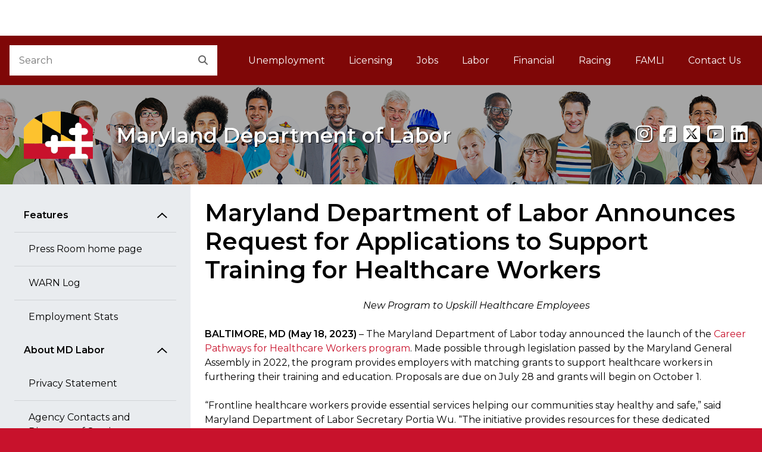

--- FILE ---
content_type: text/html
request_url: https://dllr.state.md.us/whatsnews/requestapplicationssupporttraininghealthcareworkers.shtml
body_size: 23297
content:
<!DOCTYPE html>
<html lang="en">
<head>
    <meta charset="utf-8">
    <title>Maryland Department of Labor Announces Request for Applications to Support Training for Healthcare Workers  - News - Department of Labor</title>
    
    <meta property=og:image content="http://www.labor.maryland.gov/images/dllrlogo1200x630whitebg.png">
	<meta property=og:image:width content=1200>
	<meta property=og:image:height content=630>
	<meta property=og:type content=article>
	<meta property=og:title content="Maryland Department of Labor Announces Request for Applications to Support Training for Healthcare Workers  - News - Department of Labor">
	<meta property=og:description content="New Program to Upskill Healthcare Employees ">
	<meta property=og:site_name content="Maryland Department of Labor">
	<meta name=twitter:description content="New Program to Upskill Healthcare Employees">
	<meta name=twitter:title content="Maryland Department of Labor Announces Request for Applications to Support Training for Healthcare Workers  - News - Department of Labor">
	<meta name=twitter:site content=@MD_Labor>
	<meta name=twitter:image content="http://www.labor.maryland.gov/images/dllrlogo1024x512whitebg.png">
    
    
 


      <meta name="viewport" content="width=device-width, initial-scale=1, shrink-to-fit=no">

<!-- ICONS -->
<link rel="icon" href="/egov/dist/img/favicon.ico">
<link rel="shortcut icon" href="/egov/dist/img/favicon.ico" type="image/x-icon">
<link rel="icon" href="/egov/dist/img/favicon.ico" type="image/x-icon">

<!-- 
    Mobile Safari ICONS: Standard Maryland flag icons. You may want to reproduce this with your agency logo.
    See: 
-->
<link rel="apple-touch-icon" href="/egov/dist/img/apple-touch-icon-150x150.png">

    
<!-- Core CSS files. Do NOT modify. -->
        <link href="/egov/dist/core/core.min.css" rel="stylesheet">
<!-- Custom site CSS file -->
<link href="/egov/dist/custom/site.css?v=05082025" rel="stylesheet">

	
<!--
    Scripts that must be loaded immediately. The page relies on these to be
    loaded ASAP in order to display/function properly. All others are at the bottom.
-->

<script src="/egov/dist/lib/modernizr-3.6.0/modernizr-custom.js"></script>
<script src="/egov/dist/lib/jquery-3.6.0/jquery-3.6.0.min.js"></script>
<link rel="stylesheet" href="https://use.fontawesome.com/releases/v6.5.1/css/all.css" />
<link rel="stylesheet" href="/egov/css/jquery-ui.min.css" />
	<script src="/egov/js/jquery-ui.min.js"></script>
	<script src="/egov/dist/core/accordion.js?v=05232025"></script>
	
<!--
    mdgovConfig and mdgov_widgetOptions. These globals must be declared prior to loading template
    modules and EWF widgets.
-->

<script>

    /* Global template JS module configuration */
    var mdgovConfig = {
        debug: false,
        imageGrid: {
            autoPlay: true
        }
    };
</script>

    

    <!--
        Enterprise Widget Framework (EWF) main script. Load widgets by appending their name[-version] string
        to the "api?load=" parameter.
    -->
    
        <script>
            /*
            * Global EWF configuration
            * Documentation: https://egov.maryland.gov/doit/ewf/userdocs/
            */
            var mdgov_widgetOptions = {
                /* https://egov.maryland.gov/doit/ewf/userdocs/widgets/analytics.aspx */
                // REPLACE this with your own Google Analytics information or REMOVE object.
                analytics: {
                    // Google analytics property ID.
                    gaPropertyId: "UA-124184430-4",
                    // Used to uniquely identify site within GA
                    analyticsIdentifier: "AgencyTemplate"
                },
                /* https://egov.maryland.gov/doit/ewf/userdocs/widgets/services.aspx */
                services: {
                    // filter object may contain ageny, category, keywords or all filters
                    filter: {
                        agency: 144  // MVA
                    },
                    // When filtering for services related to another, if all services have some common keywords, then all would be related.
                    // Use relatedExcludeFilters to define a list of keywords that may be common across all services.
                    relatedExcludeFilters: [
                        'mva',
                        'motor vehicle',
                        'motor vehicle administration',
                        'Maryland MVA',
                        'maryland motor vehicle administration',
                        'Online Service'
                    ],
                    // Debug set to true will output data to see what filters are doing.
                    debug: false,
                    // Show what data was used to match relationships between services when filtering by related
                    showRelatedCompareData: true
                },
                /* https://egov.maryland.gov/doit/ewf/userdocs/widgets/nearyou.aspx */
                nearyou: {
                    // The DOM element the widget will be injected into.
                    // Must already exist before the widget is loaded and injection is attempted.
                    containerSelector: "#nearyou",
                    // Map layers you want to load for your map. Use camelCase map layer IDs for the key
                    // and the name can be anything you like.
                    mapLayers: [
                        { key: "stateAgencies", name: "State Agencies" },
                        { key: "stateJobs", name: "State Jobs" },
                        { key: "stateParks", name: "State Parks" }
                        // Optionally pass a (icon: "//www.example.com/myIcon.png") property
                        // to change the map layer's default icon
                    ],
                    mapLayersMenuStyle: 'legend',
                    mapLayersMenuCaption: 'Legend',
                    // Default datasets to fetch data for and plot on the map.
                    defaultDataSets: [
                        "stateAgencies",
                        "stateParks",
                        "stateJobs"
                    ],
                    // Toogle plotting defaultDataSets on page load
                    plotDefaultData: true,
                    // Show or hide the map disabled overlay
                    showOverlay: false
                }
            };
        </script>

    
        <script src="https://egov.maryland.gov/doit/ewf/ewf.js" data-main="https://egov.maryland.gov/doit/ewf/api?load=slidenav,header-2,translate-2,footer"></script>
		<!-- Google tag (gtag.js) -->
<script async src="https://www.googletagmanager.com/gtag/js?id=G-0YC16CCD4X"></script>
<script>
  window.dataLayer = window.dataLayer || [];
  function gtag(){dataLayer.push(arguments);}
  gtag('js', new Date());

  gtag('config', 'G-0YC16CCD4X');
</script>

</head>

<body id="mdgovBodyTop">

    <div class="mdgov-background"></div>

    <div id="mdgovOuterWrap" class="mdgov-outerWrap">

        <!-- ACCESSIBILITY: accessMenu must be the first tabbable item in the page. -->
        <div id="mdgov-accessMenu">
            <a href="#mdgovMain" class="sr-only sr-only-focusable show-on-focus">Skip to Content</a>
            <a href="http://www.maryland.gov/pages/accessibility.aspx" class="sr-only sr-only-focusable show-on-focus" target="_blank">Accessibility Information</a>
        </div>

        

<!-- 
    Notifications Container. May pre-populate with notifications for server-side generation.
    ACCESSIBILITY: Notifications should be read before anything else by assistive technologies.
    Should be placed FIRST in the DOM so as to be read and tabbed first. NOTE: focus is placed on client notificaitons, 
    therefore if client notifications display on page load, they will receive focus - bypassing server-generated notifications.
-->
<div class="mdgov-notifications m-0">

    <!-- Global <noscript> warning notification -->
    <noscript>
    <div role="alert" class="alert alert-warning">
        <div class="alert-icon"><i class="fas fa-exclamation-triangle" aria-hidden="true"></i></div>
        <div class="alert-text">
            <strong class="h4 alert-heading">JavaScript Required</strong>
            <p>JavaScript is required to use content on this page. Please enable JavaScript in your browser.</p>
        </div>
    </div>
</noscript>

<div id="laboralert"></div>
		
</div>

        <!-- Enterprise Header -->
<div id="header_container">
    
</div>

        <div id="mdgovInnerWrap" class="mdgov-innerWrap mdgov-fluid">

            <!-- Start Masthead -->
            <header class="mdgov-masthead ">

                
<div class="mdgov-navBar">

    <!-- Start Search -->
    <div class="mdgov-navBar__search">
        <form method="GET" action="//www.maryland.gov/pages/search.aspx">
    <!-- Site ID. See https://doit.maryland.gov/webcom/Pages/SearchCollections.aspx for valid values. -->
    <input type="hidden" name="site" value="mog-vnwn994">
    <!-- Required agency name -->
    <input type="hidden" name="name" value="Labor">
    <div class="mdgov-search">
        <label for="mdgov-search__input" class="sr-only">Search</label>
        <!-- Parameter "name" value must be "q" -->
        <input type="text" id="mdgov-search__input" name="q" class="mdgov-search__input" value="" placeholder="Search" autocomplete="off">
        <button type="submit" id="mdgov-search__button" class="mdgov-search__button"><i class="fas fa-search" aria-hidden="true"></i><span class="sr-only">Search</span></button>
    </div>
</form>
    </div>

    <!-- Start Site Navigation -->
    <nav id="mdgovLeftNav" class="mdgov-navBar__nav" aria-labelledby="mdgovMainNavHeading">
        <h2 class="sr-only" id="mdgovMainNavHeading">Main Navigation</h2>
        <ul>
            <li><a href="/unemployment-insurance/">Unemployment</a></li>
                    		<li><a href="/license/">Licensing</a></li>
                    		<li><a href="/employment/">Jobs</a></li>
                    		<li><a href="/labor/">Labor</a></li>
                            <li><a href="/finance/">Financial</a></li>                    		
                            <li><a href="/racing/">Racing</a></li>
							<li><a href="https://paidleave.maryland.gov/" title="Family and Medical Leave Insurance">FAMLI<span class="sr-only"> Family and Medical Leave Insurance</span></a></li>
							<li><a href="/contactinfo/">Contact Us</a></li>
        </ul>
    </nav>

</div>

<div class="mdgov-hero mdgov-hero--shaded">
    <a href="/" class="mdgov-hero__brand">
         <div class="mdgov-hero__logo">
            
<img class="mdgov-hero__brand__logo" src="/egov/dist/img/logo.png" alt="Go To Home Page">
        </div>
        <div class="mdgov-hero__heading" aria-hidden="true" role="presentation">
            <div id="mdgovAgency" class="mdgov-agency">
                <span></span>
                <span style="text-shadow: 1px 1px 0px #000000;" class="mdgov-agency__name">Maryland Department of Labor</span>
            </div>
        </div>
    </a>
    <div class="mdgov-social"><span style="text-shadow: 1px 1px 0px #000000;" >
        <!-- [ ACCESSIBILITY: Tooltip-enabled elements must include aria-label values as well for screen readers ] -->
        <a href="https://www.instagram.com/md_labor/" target="_blank" class="mdgov-social__icon" data-toggle="tooltip" data-placement="top" title="Instagram" aria-label="Instagram"><i class="fab fa-instagram" aria-hidden="true"></i></a>
		<a href="https://www.facebook.com/MarylandLabor" target="_blank" class="mdgov-social__icon" data-toggle="tooltip" data-placement="top" title="Facebook" aria-label="Facebook"><i class="fab fa-facebook-square" aria-hidden="true"></i></a>
        <a href="https://twitter.com/@MD_Labor/" target="_blank" class="mdgov-social__icon" data-toggle="tooltip" data-placement="top" title="X" aria-label="X"><i class="fab fa-square-x-twitter" aria-hidden="true"></i></a>
        <a href="http://www.youtube.com/playlist?list=PLAF971858A68E4949" target="_blank" class="mdgov-social__icon" data-toggle="tooltip" data-placement="top" title="youtube" aria-label="youtube"><i class="fab fa-youtube-square" aria-hidden="true"></i></a>
		<a href="https://www.linkedin.com/company/maryland-department-of-labor" target="_blank" class="mdgov-social__icon" data-toggle="tooltip" data-placement="top" title="linkedin" aria-label="linkedin"><i class="fab fa-linkedin" aria-hidden="true"></i></a></span>
    </div>
</div> 

                

            </header>

            <!-- Begin Body Content -->

            <!-- 
    ACCESSIBILITY:
    1. aria-label announces the type of navigation.
    2. aria-current="page" should be added to the last item to indicate it is the current page.
    3. Home link must contain the "Home" text but is hidden from view using "sr-only" class.
-->


<div class="row no-gutters bg-white">
	  <div class="col-md-4 col-lg-3 bg-gray">
  <nav class="mdgov-sectionNav" aria-labelledby="mdgovSectionMenuHeading">
    <h2 class="mdgov-sectionNav__heading" id="mdgovSectionMenuHeading"> <a class="mdgov-sectionNav__toggle btn btn-secondary px-md-4" data-toggle="collapse" href="#sectionNavCollapse" role="button" aria-expanded="false" aria-controls="sectionNavCollapse"> Section Menu </a> </h2>
    <div class="mdgov-sectionNav__content collapse p-3 p-md-4" id="sectionNavCollapse">
      <div id="pageSectionNav" class="nav flex-column"> <a class="nav-link" href="#" data-toggle="collapse" data-target="#sectionNavGroup1" aria-controls="sectionNavGroup1" aria-expanded="true">Features</a>
        <div id="sectionNavGroup1" class="collapse show" data-parent="#pageSectionNav"> 
          <!--a class="nav-link"-->
          <a class="nav-link" href="../whatsnews/">Press Room home page</a>
          <a class="nav-link" href="../employment/warn.shtml">WARN Log</a>
          <a class="nav-link" href="../lmi">Employment Stats</a>

        </div>
         <a class="nav-link" href="#" data-toggle="collapse" data-target="#sectionNavGroup1" aria-controls="sectionNavGroup1" aria-expanded="true">About MD Labor</a>
            <div id="sectionNavGroup1" class="collapse show" data-parent="#pageSectionNav">

				
										 <!--a class="nav-link"-->		      
  <a class="nav-link" href="/aboutdllr/privacystatement.shtml">Privacy Statement</a>
  <a class="nav-link" href="/contactinfo/">Agency Contacts and Directory of Services</a>
  <a class="nav-link" href="/whatsnews/">News</a>
  <a class="nav-link" href="/aboutdllr/sec.shtml">Maryland Labor Secretary</a>
  <a class="nav-link" href="/personnel/">Human Resources</a>
  <a class="nav-link" href="/oeope/">Fair Practices</a>
  <a class="nav-link" href="/procurement/">Procurement</a>
  <a class="nav-link" href="/aboutdllr/#promise">Customer Service Promise</a>
  <a class="nav-link" href="/forms/oandpcomplaint.shtml">File a Complaint</a>
  <a class="nav-link" href="/regs/">Proposed, Emergency &amp; Final Regulations</a>
  <a class="nav-link" href="/aboutdllr/social-media-guidelines.shtml">Social Media Guidelines</a>
  <a class="nav-link" href="/aboutdllr/browser1.shtml">Tips for Accessing Department Websites</a>
  <a class="nav-link" href="/spanish/">Ayuda en espa&ntilde;ol</a>
  <a class="nav-link" href="https://www.maryland.gov/pages/agency_directory.aspx">Other State of Maryland Services</a>  
  <a class="nav-link" href="https://intranet.labor.md.gov">Inside MD Labor</a>
							          
          </div> 
        
      </div>
    </div>
  </nav>
</div>

            <div class="col-md-8 col-lg-9 p-3 p-lg-4"><main id="mdgovMain" class="mdgov-main">
      						
                    
                        
                            <h1>Maryland Department of Labor Announces Request for Applications to Support Training for Healthcare Workers</h1>
                            <p style="text-align:center"><em>New Program to Upskill Healthcare Employees</em></p>
                            
                          <p><strong>BALTIMORE, MD (May 18, 2023)</strong> – The Maryland Department of Labor today announced the launch of the <a href="../employment/careerpathways/cphealthcareworkers.shtml">Career Pathways for Healthcare Workers program</a>. Made possible through legislation passed by the Maryland General Assembly in 2022, the program provides employers with matching grants to support healthcare workers in furthering their training and education. Proposals are due on July 28 and grants will begin on October 1.</p>
<p>&ldquo;Frontline healthcare workers provide essential services helping our communities stay healthy and safe,&rdquo; said Maryland Department of Labor Secretary Portia Wu. &ldquo;The initiative provides resources for these dedicated professionals to pursue continuing education, build their careers, and enhance the healthcare services they deliver.&rdquo;&nbsp;</p>
<p>Grantees can receive up to $50,000 and utilize the funds for one year after receiving the award. Applicants must partner with a Maryland-based Historically Black College or University or community college to deliver training, and they must commit to providing a wage increase to employees who successfully complete training.</p>
<p>A virtual pre-proposal conference will be held on Tuesday, June 6 from 9:00 a.m. to 10:30 a.m. For call-in information, please contact the agency&rsquo;s grant program:&nbsp;</p>
<p><strong>Grant Program Contact:</strong>
<br><a href="mailto:brittney.hansen@maryland.gov">Brittney Hansen</a>
<br>Special Grants Program Manager
<br>Division of Workforce Development and Adult Learning
<br>Maryland Department of Labor</p>
<p>Please visit the program website for more information about the Career Pathways for Healthcare Workers Program and a link to the application and materials.&nbsp;</p>
                          <p><em>The Maryland Department of Labor is committed to safeguarding and protecting Marylanders. We're proud to support the economic stability of the state by providing businesses, the workforce and the consuming public with high quality customer-focused regulatory, employment and training services. For updates and information, follow Labor on <a href="https://twitter.com/MD_Labor/">Twitter</a>, <a href="https://www.facebook.com/MarylandLabor">Facebook</a>, and visit our <a href="../">website</a>.</em></p>

                            <p>MEDIA CONTACT:<br>
                          <a href="mailto:Jamie.Mangrum@maryland.gov">Jamie Mangrum</a></p>
                      </main>
                </div>
      
</div>

            <!-- End Body Content -->

        </div>

        <footer id="mdgovFooter" class="mdgov-footer-2024">
                        <div class="container-fluid">
                            <div class="mdgov-footer-2024__top">
                                <div class="mdgov-footer-2024__agency">
                                    <div class="mdgov-footer-2024__agency__logo">
                                        <img src="https://doit.maryland.gov/Style%20Library/MD.SharePoint.ToolKit/img/logo.png" alt="Maryland Logo">
                                    </div>
                                    <div class="mdgov-footer-2024__agency__address">
                                        <address>
                                            <strong><span>Maryland Department of Labor</span></strong><br>
                                            <span>100 S. Charles Street, Tower I, Baltimore, MD 21201</span><br/>
                                            <span>Dial 7-1-1 to place a call through Maryland Relay</span>
                                        </address>
                                    </div>
                                </div>
                                <div class="mdgov-footer-2024__agency__links">
                                    <ul class="mdgov-footer-2024__nav">
                                        <li><a href="/aboutdllr/">About Us</a></li> 
                      			  <li><a href="/aboutdllr/privacystatement.shtml">Privacy</a></li>
                                  <li><a href="/oeope/posters.shtml">Posters</a> </li>
                                  <li><a href="/aboutdllr/mpia.shtml">MPIA</a> </li>
                                  <li><a href="https://elections.maryland.gov/voter_registration/" target="_blank">Register to Vote</a></li>
                      			  <li><a href="/spanish/"><span lang="es">Ayuda en espa&ntilde;ol</span></a></li>
                                                
                                    </ul>
                                </div>
                                <div class="mdgov-footer-2024__social">
                                    <div class="mdgov-social">
                                        <a href="https://www.instagram.com/md_labor/" target="_blank" class="mdgov-social__icon" data-toggle="tooltip" data-placement="top" title="Instagram" aria-label="Instagram"><i class="fab fa-instagram" aria-hidden="true"></i></a>
										<a href="https://www.facebook.com/MarylandLabor" target="_blank" class="mdgov-social__icon" data-toggle="tooltip" data-placement="top" title="Facebook" aria-label="Facebook"><i class="fab fa-facebook-square" aria-hidden="true"></i></a>
										<a href="https://twitter.com/@MD_Labor/" target="_blank" class="mdgov-social__icon" data-toggle="tooltip" data-placement="top" title="Twitter" aria-label="Twitter"><i class="fab fa-square-x-twitter" aria-hidden="true"></i></a>
										<a href="http://www.youtube.com/playlist?list=PLAF971858A68E4949" target="_blank" class="mdgov-social__icon" data-toggle="tooltip" data-placement="top" title="youtube" aria-label="youtube"><i class="fab fa-youtube-square" aria-hidden="true"></i></a>
										<a href="https://www.linkedin.com/company/maryland-department-of-labor" target="_blank" class="mdgov-social__icon" data-toggle="tooltip" data-placement="top" title="linkedin" aria-label="linkedin"><i class="fab fa-linkedin" aria-hidden="true"></i></a>
                                    </div>
                                </div>
                            </div>
                    
                        <!-- Global Footer Widget -->
                            <div id="footer_container"></div>
                        <!-- / Global Footer Widget -->
                        </div>
                    </footer>

    </div>

    



<!--
    Loading scripts just before </body> ensures HTML content is downloaded and parsed first.
    This also means the site can begin to display prior to loading all JS, which helps display performance.
-->
<script src="/egov/js/bootstrap.bundle.min.js"></script>
<script src="/egov/dist/core/core.min.js"></script>
<script src="/egov/dist/custom/site.js"></script> 
                     
</body>
</html>


--- FILE ---
content_type: application/x-javascript
request_url: https://cdn-doit.maryland.gov/Alerts.svc/GetAlert?callback=jQuery36007899408886026786_1768622713515&_=1768622713516
body_size: 35
content:
jQuery36007899408886026786_1768622713515({"Description":"","Title":"No alert","URL":""});